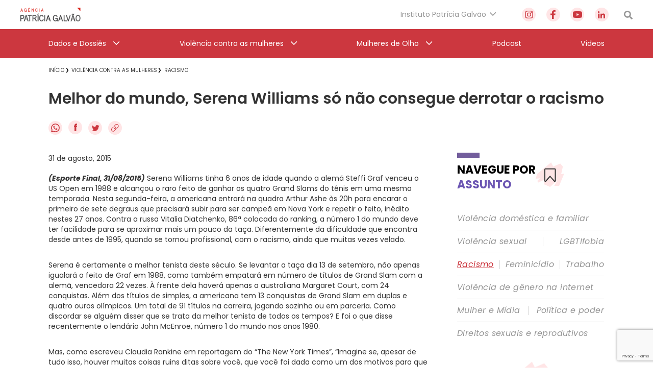

--- FILE ---
content_type: text/html; charset=utf-8
request_url: https://www.google.com/recaptcha/api2/anchor?ar=1&k=6Lc8caAUAAAAABNwSNV9v1kWA3x0SUHSKLrqLvqp&co=aHR0cHM6Ly9hZ2VuY2lhcGF0cmljaWFnYWx2YW8ub3JnLmJyOjQ0Mw..&hl=en&v=N67nZn4AqZkNcbeMu4prBgzg&size=invisible&anchor-ms=20000&execute-ms=30000&cb=3u72t9qm5wx0
body_size: 48556
content:
<!DOCTYPE HTML><html dir="ltr" lang="en"><head><meta http-equiv="Content-Type" content="text/html; charset=UTF-8">
<meta http-equiv="X-UA-Compatible" content="IE=edge">
<title>reCAPTCHA</title>
<style type="text/css">
/* cyrillic-ext */
@font-face {
  font-family: 'Roboto';
  font-style: normal;
  font-weight: 400;
  font-stretch: 100%;
  src: url(//fonts.gstatic.com/s/roboto/v48/KFO7CnqEu92Fr1ME7kSn66aGLdTylUAMa3GUBHMdazTgWw.woff2) format('woff2');
  unicode-range: U+0460-052F, U+1C80-1C8A, U+20B4, U+2DE0-2DFF, U+A640-A69F, U+FE2E-FE2F;
}
/* cyrillic */
@font-face {
  font-family: 'Roboto';
  font-style: normal;
  font-weight: 400;
  font-stretch: 100%;
  src: url(//fonts.gstatic.com/s/roboto/v48/KFO7CnqEu92Fr1ME7kSn66aGLdTylUAMa3iUBHMdazTgWw.woff2) format('woff2');
  unicode-range: U+0301, U+0400-045F, U+0490-0491, U+04B0-04B1, U+2116;
}
/* greek-ext */
@font-face {
  font-family: 'Roboto';
  font-style: normal;
  font-weight: 400;
  font-stretch: 100%;
  src: url(//fonts.gstatic.com/s/roboto/v48/KFO7CnqEu92Fr1ME7kSn66aGLdTylUAMa3CUBHMdazTgWw.woff2) format('woff2');
  unicode-range: U+1F00-1FFF;
}
/* greek */
@font-face {
  font-family: 'Roboto';
  font-style: normal;
  font-weight: 400;
  font-stretch: 100%;
  src: url(//fonts.gstatic.com/s/roboto/v48/KFO7CnqEu92Fr1ME7kSn66aGLdTylUAMa3-UBHMdazTgWw.woff2) format('woff2');
  unicode-range: U+0370-0377, U+037A-037F, U+0384-038A, U+038C, U+038E-03A1, U+03A3-03FF;
}
/* math */
@font-face {
  font-family: 'Roboto';
  font-style: normal;
  font-weight: 400;
  font-stretch: 100%;
  src: url(//fonts.gstatic.com/s/roboto/v48/KFO7CnqEu92Fr1ME7kSn66aGLdTylUAMawCUBHMdazTgWw.woff2) format('woff2');
  unicode-range: U+0302-0303, U+0305, U+0307-0308, U+0310, U+0312, U+0315, U+031A, U+0326-0327, U+032C, U+032F-0330, U+0332-0333, U+0338, U+033A, U+0346, U+034D, U+0391-03A1, U+03A3-03A9, U+03B1-03C9, U+03D1, U+03D5-03D6, U+03F0-03F1, U+03F4-03F5, U+2016-2017, U+2034-2038, U+203C, U+2040, U+2043, U+2047, U+2050, U+2057, U+205F, U+2070-2071, U+2074-208E, U+2090-209C, U+20D0-20DC, U+20E1, U+20E5-20EF, U+2100-2112, U+2114-2115, U+2117-2121, U+2123-214F, U+2190, U+2192, U+2194-21AE, U+21B0-21E5, U+21F1-21F2, U+21F4-2211, U+2213-2214, U+2216-22FF, U+2308-230B, U+2310, U+2319, U+231C-2321, U+2336-237A, U+237C, U+2395, U+239B-23B7, U+23D0, U+23DC-23E1, U+2474-2475, U+25AF, U+25B3, U+25B7, U+25BD, U+25C1, U+25CA, U+25CC, U+25FB, U+266D-266F, U+27C0-27FF, U+2900-2AFF, U+2B0E-2B11, U+2B30-2B4C, U+2BFE, U+3030, U+FF5B, U+FF5D, U+1D400-1D7FF, U+1EE00-1EEFF;
}
/* symbols */
@font-face {
  font-family: 'Roboto';
  font-style: normal;
  font-weight: 400;
  font-stretch: 100%;
  src: url(//fonts.gstatic.com/s/roboto/v48/KFO7CnqEu92Fr1ME7kSn66aGLdTylUAMaxKUBHMdazTgWw.woff2) format('woff2');
  unicode-range: U+0001-000C, U+000E-001F, U+007F-009F, U+20DD-20E0, U+20E2-20E4, U+2150-218F, U+2190, U+2192, U+2194-2199, U+21AF, U+21E6-21F0, U+21F3, U+2218-2219, U+2299, U+22C4-22C6, U+2300-243F, U+2440-244A, U+2460-24FF, U+25A0-27BF, U+2800-28FF, U+2921-2922, U+2981, U+29BF, U+29EB, U+2B00-2BFF, U+4DC0-4DFF, U+FFF9-FFFB, U+10140-1018E, U+10190-1019C, U+101A0, U+101D0-101FD, U+102E0-102FB, U+10E60-10E7E, U+1D2C0-1D2D3, U+1D2E0-1D37F, U+1F000-1F0FF, U+1F100-1F1AD, U+1F1E6-1F1FF, U+1F30D-1F30F, U+1F315, U+1F31C, U+1F31E, U+1F320-1F32C, U+1F336, U+1F378, U+1F37D, U+1F382, U+1F393-1F39F, U+1F3A7-1F3A8, U+1F3AC-1F3AF, U+1F3C2, U+1F3C4-1F3C6, U+1F3CA-1F3CE, U+1F3D4-1F3E0, U+1F3ED, U+1F3F1-1F3F3, U+1F3F5-1F3F7, U+1F408, U+1F415, U+1F41F, U+1F426, U+1F43F, U+1F441-1F442, U+1F444, U+1F446-1F449, U+1F44C-1F44E, U+1F453, U+1F46A, U+1F47D, U+1F4A3, U+1F4B0, U+1F4B3, U+1F4B9, U+1F4BB, U+1F4BF, U+1F4C8-1F4CB, U+1F4D6, U+1F4DA, U+1F4DF, U+1F4E3-1F4E6, U+1F4EA-1F4ED, U+1F4F7, U+1F4F9-1F4FB, U+1F4FD-1F4FE, U+1F503, U+1F507-1F50B, U+1F50D, U+1F512-1F513, U+1F53E-1F54A, U+1F54F-1F5FA, U+1F610, U+1F650-1F67F, U+1F687, U+1F68D, U+1F691, U+1F694, U+1F698, U+1F6AD, U+1F6B2, U+1F6B9-1F6BA, U+1F6BC, U+1F6C6-1F6CF, U+1F6D3-1F6D7, U+1F6E0-1F6EA, U+1F6F0-1F6F3, U+1F6F7-1F6FC, U+1F700-1F7FF, U+1F800-1F80B, U+1F810-1F847, U+1F850-1F859, U+1F860-1F887, U+1F890-1F8AD, U+1F8B0-1F8BB, U+1F8C0-1F8C1, U+1F900-1F90B, U+1F93B, U+1F946, U+1F984, U+1F996, U+1F9E9, U+1FA00-1FA6F, U+1FA70-1FA7C, U+1FA80-1FA89, U+1FA8F-1FAC6, U+1FACE-1FADC, U+1FADF-1FAE9, U+1FAF0-1FAF8, U+1FB00-1FBFF;
}
/* vietnamese */
@font-face {
  font-family: 'Roboto';
  font-style: normal;
  font-weight: 400;
  font-stretch: 100%;
  src: url(//fonts.gstatic.com/s/roboto/v48/KFO7CnqEu92Fr1ME7kSn66aGLdTylUAMa3OUBHMdazTgWw.woff2) format('woff2');
  unicode-range: U+0102-0103, U+0110-0111, U+0128-0129, U+0168-0169, U+01A0-01A1, U+01AF-01B0, U+0300-0301, U+0303-0304, U+0308-0309, U+0323, U+0329, U+1EA0-1EF9, U+20AB;
}
/* latin-ext */
@font-face {
  font-family: 'Roboto';
  font-style: normal;
  font-weight: 400;
  font-stretch: 100%;
  src: url(//fonts.gstatic.com/s/roboto/v48/KFO7CnqEu92Fr1ME7kSn66aGLdTylUAMa3KUBHMdazTgWw.woff2) format('woff2');
  unicode-range: U+0100-02BA, U+02BD-02C5, U+02C7-02CC, U+02CE-02D7, U+02DD-02FF, U+0304, U+0308, U+0329, U+1D00-1DBF, U+1E00-1E9F, U+1EF2-1EFF, U+2020, U+20A0-20AB, U+20AD-20C0, U+2113, U+2C60-2C7F, U+A720-A7FF;
}
/* latin */
@font-face {
  font-family: 'Roboto';
  font-style: normal;
  font-weight: 400;
  font-stretch: 100%;
  src: url(//fonts.gstatic.com/s/roboto/v48/KFO7CnqEu92Fr1ME7kSn66aGLdTylUAMa3yUBHMdazQ.woff2) format('woff2');
  unicode-range: U+0000-00FF, U+0131, U+0152-0153, U+02BB-02BC, U+02C6, U+02DA, U+02DC, U+0304, U+0308, U+0329, U+2000-206F, U+20AC, U+2122, U+2191, U+2193, U+2212, U+2215, U+FEFF, U+FFFD;
}
/* cyrillic-ext */
@font-face {
  font-family: 'Roboto';
  font-style: normal;
  font-weight: 500;
  font-stretch: 100%;
  src: url(//fonts.gstatic.com/s/roboto/v48/KFO7CnqEu92Fr1ME7kSn66aGLdTylUAMa3GUBHMdazTgWw.woff2) format('woff2');
  unicode-range: U+0460-052F, U+1C80-1C8A, U+20B4, U+2DE0-2DFF, U+A640-A69F, U+FE2E-FE2F;
}
/* cyrillic */
@font-face {
  font-family: 'Roboto';
  font-style: normal;
  font-weight: 500;
  font-stretch: 100%;
  src: url(//fonts.gstatic.com/s/roboto/v48/KFO7CnqEu92Fr1ME7kSn66aGLdTylUAMa3iUBHMdazTgWw.woff2) format('woff2');
  unicode-range: U+0301, U+0400-045F, U+0490-0491, U+04B0-04B1, U+2116;
}
/* greek-ext */
@font-face {
  font-family: 'Roboto';
  font-style: normal;
  font-weight: 500;
  font-stretch: 100%;
  src: url(//fonts.gstatic.com/s/roboto/v48/KFO7CnqEu92Fr1ME7kSn66aGLdTylUAMa3CUBHMdazTgWw.woff2) format('woff2');
  unicode-range: U+1F00-1FFF;
}
/* greek */
@font-face {
  font-family: 'Roboto';
  font-style: normal;
  font-weight: 500;
  font-stretch: 100%;
  src: url(//fonts.gstatic.com/s/roboto/v48/KFO7CnqEu92Fr1ME7kSn66aGLdTylUAMa3-UBHMdazTgWw.woff2) format('woff2');
  unicode-range: U+0370-0377, U+037A-037F, U+0384-038A, U+038C, U+038E-03A1, U+03A3-03FF;
}
/* math */
@font-face {
  font-family: 'Roboto';
  font-style: normal;
  font-weight: 500;
  font-stretch: 100%;
  src: url(//fonts.gstatic.com/s/roboto/v48/KFO7CnqEu92Fr1ME7kSn66aGLdTylUAMawCUBHMdazTgWw.woff2) format('woff2');
  unicode-range: U+0302-0303, U+0305, U+0307-0308, U+0310, U+0312, U+0315, U+031A, U+0326-0327, U+032C, U+032F-0330, U+0332-0333, U+0338, U+033A, U+0346, U+034D, U+0391-03A1, U+03A3-03A9, U+03B1-03C9, U+03D1, U+03D5-03D6, U+03F0-03F1, U+03F4-03F5, U+2016-2017, U+2034-2038, U+203C, U+2040, U+2043, U+2047, U+2050, U+2057, U+205F, U+2070-2071, U+2074-208E, U+2090-209C, U+20D0-20DC, U+20E1, U+20E5-20EF, U+2100-2112, U+2114-2115, U+2117-2121, U+2123-214F, U+2190, U+2192, U+2194-21AE, U+21B0-21E5, U+21F1-21F2, U+21F4-2211, U+2213-2214, U+2216-22FF, U+2308-230B, U+2310, U+2319, U+231C-2321, U+2336-237A, U+237C, U+2395, U+239B-23B7, U+23D0, U+23DC-23E1, U+2474-2475, U+25AF, U+25B3, U+25B7, U+25BD, U+25C1, U+25CA, U+25CC, U+25FB, U+266D-266F, U+27C0-27FF, U+2900-2AFF, U+2B0E-2B11, U+2B30-2B4C, U+2BFE, U+3030, U+FF5B, U+FF5D, U+1D400-1D7FF, U+1EE00-1EEFF;
}
/* symbols */
@font-face {
  font-family: 'Roboto';
  font-style: normal;
  font-weight: 500;
  font-stretch: 100%;
  src: url(//fonts.gstatic.com/s/roboto/v48/KFO7CnqEu92Fr1ME7kSn66aGLdTylUAMaxKUBHMdazTgWw.woff2) format('woff2');
  unicode-range: U+0001-000C, U+000E-001F, U+007F-009F, U+20DD-20E0, U+20E2-20E4, U+2150-218F, U+2190, U+2192, U+2194-2199, U+21AF, U+21E6-21F0, U+21F3, U+2218-2219, U+2299, U+22C4-22C6, U+2300-243F, U+2440-244A, U+2460-24FF, U+25A0-27BF, U+2800-28FF, U+2921-2922, U+2981, U+29BF, U+29EB, U+2B00-2BFF, U+4DC0-4DFF, U+FFF9-FFFB, U+10140-1018E, U+10190-1019C, U+101A0, U+101D0-101FD, U+102E0-102FB, U+10E60-10E7E, U+1D2C0-1D2D3, U+1D2E0-1D37F, U+1F000-1F0FF, U+1F100-1F1AD, U+1F1E6-1F1FF, U+1F30D-1F30F, U+1F315, U+1F31C, U+1F31E, U+1F320-1F32C, U+1F336, U+1F378, U+1F37D, U+1F382, U+1F393-1F39F, U+1F3A7-1F3A8, U+1F3AC-1F3AF, U+1F3C2, U+1F3C4-1F3C6, U+1F3CA-1F3CE, U+1F3D4-1F3E0, U+1F3ED, U+1F3F1-1F3F3, U+1F3F5-1F3F7, U+1F408, U+1F415, U+1F41F, U+1F426, U+1F43F, U+1F441-1F442, U+1F444, U+1F446-1F449, U+1F44C-1F44E, U+1F453, U+1F46A, U+1F47D, U+1F4A3, U+1F4B0, U+1F4B3, U+1F4B9, U+1F4BB, U+1F4BF, U+1F4C8-1F4CB, U+1F4D6, U+1F4DA, U+1F4DF, U+1F4E3-1F4E6, U+1F4EA-1F4ED, U+1F4F7, U+1F4F9-1F4FB, U+1F4FD-1F4FE, U+1F503, U+1F507-1F50B, U+1F50D, U+1F512-1F513, U+1F53E-1F54A, U+1F54F-1F5FA, U+1F610, U+1F650-1F67F, U+1F687, U+1F68D, U+1F691, U+1F694, U+1F698, U+1F6AD, U+1F6B2, U+1F6B9-1F6BA, U+1F6BC, U+1F6C6-1F6CF, U+1F6D3-1F6D7, U+1F6E0-1F6EA, U+1F6F0-1F6F3, U+1F6F7-1F6FC, U+1F700-1F7FF, U+1F800-1F80B, U+1F810-1F847, U+1F850-1F859, U+1F860-1F887, U+1F890-1F8AD, U+1F8B0-1F8BB, U+1F8C0-1F8C1, U+1F900-1F90B, U+1F93B, U+1F946, U+1F984, U+1F996, U+1F9E9, U+1FA00-1FA6F, U+1FA70-1FA7C, U+1FA80-1FA89, U+1FA8F-1FAC6, U+1FACE-1FADC, U+1FADF-1FAE9, U+1FAF0-1FAF8, U+1FB00-1FBFF;
}
/* vietnamese */
@font-face {
  font-family: 'Roboto';
  font-style: normal;
  font-weight: 500;
  font-stretch: 100%;
  src: url(//fonts.gstatic.com/s/roboto/v48/KFO7CnqEu92Fr1ME7kSn66aGLdTylUAMa3OUBHMdazTgWw.woff2) format('woff2');
  unicode-range: U+0102-0103, U+0110-0111, U+0128-0129, U+0168-0169, U+01A0-01A1, U+01AF-01B0, U+0300-0301, U+0303-0304, U+0308-0309, U+0323, U+0329, U+1EA0-1EF9, U+20AB;
}
/* latin-ext */
@font-face {
  font-family: 'Roboto';
  font-style: normal;
  font-weight: 500;
  font-stretch: 100%;
  src: url(//fonts.gstatic.com/s/roboto/v48/KFO7CnqEu92Fr1ME7kSn66aGLdTylUAMa3KUBHMdazTgWw.woff2) format('woff2');
  unicode-range: U+0100-02BA, U+02BD-02C5, U+02C7-02CC, U+02CE-02D7, U+02DD-02FF, U+0304, U+0308, U+0329, U+1D00-1DBF, U+1E00-1E9F, U+1EF2-1EFF, U+2020, U+20A0-20AB, U+20AD-20C0, U+2113, U+2C60-2C7F, U+A720-A7FF;
}
/* latin */
@font-face {
  font-family: 'Roboto';
  font-style: normal;
  font-weight: 500;
  font-stretch: 100%;
  src: url(//fonts.gstatic.com/s/roboto/v48/KFO7CnqEu92Fr1ME7kSn66aGLdTylUAMa3yUBHMdazQ.woff2) format('woff2');
  unicode-range: U+0000-00FF, U+0131, U+0152-0153, U+02BB-02BC, U+02C6, U+02DA, U+02DC, U+0304, U+0308, U+0329, U+2000-206F, U+20AC, U+2122, U+2191, U+2193, U+2212, U+2215, U+FEFF, U+FFFD;
}
/* cyrillic-ext */
@font-face {
  font-family: 'Roboto';
  font-style: normal;
  font-weight: 900;
  font-stretch: 100%;
  src: url(//fonts.gstatic.com/s/roboto/v48/KFO7CnqEu92Fr1ME7kSn66aGLdTylUAMa3GUBHMdazTgWw.woff2) format('woff2');
  unicode-range: U+0460-052F, U+1C80-1C8A, U+20B4, U+2DE0-2DFF, U+A640-A69F, U+FE2E-FE2F;
}
/* cyrillic */
@font-face {
  font-family: 'Roboto';
  font-style: normal;
  font-weight: 900;
  font-stretch: 100%;
  src: url(//fonts.gstatic.com/s/roboto/v48/KFO7CnqEu92Fr1ME7kSn66aGLdTylUAMa3iUBHMdazTgWw.woff2) format('woff2');
  unicode-range: U+0301, U+0400-045F, U+0490-0491, U+04B0-04B1, U+2116;
}
/* greek-ext */
@font-face {
  font-family: 'Roboto';
  font-style: normal;
  font-weight: 900;
  font-stretch: 100%;
  src: url(//fonts.gstatic.com/s/roboto/v48/KFO7CnqEu92Fr1ME7kSn66aGLdTylUAMa3CUBHMdazTgWw.woff2) format('woff2');
  unicode-range: U+1F00-1FFF;
}
/* greek */
@font-face {
  font-family: 'Roboto';
  font-style: normal;
  font-weight: 900;
  font-stretch: 100%;
  src: url(//fonts.gstatic.com/s/roboto/v48/KFO7CnqEu92Fr1ME7kSn66aGLdTylUAMa3-UBHMdazTgWw.woff2) format('woff2');
  unicode-range: U+0370-0377, U+037A-037F, U+0384-038A, U+038C, U+038E-03A1, U+03A3-03FF;
}
/* math */
@font-face {
  font-family: 'Roboto';
  font-style: normal;
  font-weight: 900;
  font-stretch: 100%;
  src: url(//fonts.gstatic.com/s/roboto/v48/KFO7CnqEu92Fr1ME7kSn66aGLdTylUAMawCUBHMdazTgWw.woff2) format('woff2');
  unicode-range: U+0302-0303, U+0305, U+0307-0308, U+0310, U+0312, U+0315, U+031A, U+0326-0327, U+032C, U+032F-0330, U+0332-0333, U+0338, U+033A, U+0346, U+034D, U+0391-03A1, U+03A3-03A9, U+03B1-03C9, U+03D1, U+03D5-03D6, U+03F0-03F1, U+03F4-03F5, U+2016-2017, U+2034-2038, U+203C, U+2040, U+2043, U+2047, U+2050, U+2057, U+205F, U+2070-2071, U+2074-208E, U+2090-209C, U+20D0-20DC, U+20E1, U+20E5-20EF, U+2100-2112, U+2114-2115, U+2117-2121, U+2123-214F, U+2190, U+2192, U+2194-21AE, U+21B0-21E5, U+21F1-21F2, U+21F4-2211, U+2213-2214, U+2216-22FF, U+2308-230B, U+2310, U+2319, U+231C-2321, U+2336-237A, U+237C, U+2395, U+239B-23B7, U+23D0, U+23DC-23E1, U+2474-2475, U+25AF, U+25B3, U+25B7, U+25BD, U+25C1, U+25CA, U+25CC, U+25FB, U+266D-266F, U+27C0-27FF, U+2900-2AFF, U+2B0E-2B11, U+2B30-2B4C, U+2BFE, U+3030, U+FF5B, U+FF5D, U+1D400-1D7FF, U+1EE00-1EEFF;
}
/* symbols */
@font-face {
  font-family: 'Roboto';
  font-style: normal;
  font-weight: 900;
  font-stretch: 100%;
  src: url(//fonts.gstatic.com/s/roboto/v48/KFO7CnqEu92Fr1ME7kSn66aGLdTylUAMaxKUBHMdazTgWw.woff2) format('woff2');
  unicode-range: U+0001-000C, U+000E-001F, U+007F-009F, U+20DD-20E0, U+20E2-20E4, U+2150-218F, U+2190, U+2192, U+2194-2199, U+21AF, U+21E6-21F0, U+21F3, U+2218-2219, U+2299, U+22C4-22C6, U+2300-243F, U+2440-244A, U+2460-24FF, U+25A0-27BF, U+2800-28FF, U+2921-2922, U+2981, U+29BF, U+29EB, U+2B00-2BFF, U+4DC0-4DFF, U+FFF9-FFFB, U+10140-1018E, U+10190-1019C, U+101A0, U+101D0-101FD, U+102E0-102FB, U+10E60-10E7E, U+1D2C0-1D2D3, U+1D2E0-1D37F, U+1F000-1F0FF, U+1F100-1F1AD, U+1F1E6-1F1FF, U+1F30D-1F30F, U+1F315, U+1F31C, U+1F31E, U+1F320-1F32C, U+1F336, U+1F378, U+1F37D, U+1F382, U+1F393-1F39F, U+1F3A7-1F3A8, U+1F3AC-1F3AF, U+1F3C2, U+1F3C4-1F3C6, U+1F3CA-1F3CE, U+1F3D4-1F3E0, U+1F3ED, U+1F3F1-1F3F3, U+1F3F5-1F3F7, U+1F408, U+1F415, U+1F41F, U+1F426, U+1F43F, U+1F441-1F442, U+1F444, U+1F446-1F449, U+1F44C-1F44E, U+1F453, U+1F46A, U+1F47D, U+1F4A3, U+1F4B0, U+1F4B3, U+1F4B9, U+1F4BB, U+1F4BF, U+1F4C8-1F4CB, U+1F4D6, U+1F4DA, U+1F4DF, U+1F4E3-1F4E6, U+1F4EA-1F4ED, U+1F4F7, U+1F4F9-1F4FB, U+1F4FD-1F4FE, U+1F503, U+1F507-1F50B, U+1F50D, U+1F512-1F513, U+1F53E-1F54A, U+1F54F-1F5FA, U+1F610, U+1F650-1F67F, U+1F687, U+1F68D, U+1F691, U+1F694, U+1F698, U+1F6AD, U+1F6B2, U+1F6B9-1F6BA, U+1F6BC, U+1F6C6-1F6CF, U+1F6D3-1F6D7, U+1F6E0-1F6EA, U+1F6F0-1F6F3, U+1F6F7-1F6FC, U+1F700-1F7FF, U+1F800-1F80B, U+1F810-1F847, U+1F850-1F859, U+1F860-1F887, U+1F890-1F8AD, U+1F8B0-1F8BB, U+1F8C0-1F8C1, U+1F900-1F90B, U+1F93B, U+1F946, U+1F984, U+1F996, U+1F9E9, U+1FA00-1FA6F, U+1FA70-1FA7C, U+1FA80-1FA89, U+1FA8F-1FAC6, U+1FACE-1FADC, U+1FADF-1FAE9, U+1FAF0-1FAF8, U+1FB00-1FBFF;
}
/* vietnamese */
@font-face {
  font-family: 'Roboto';
  font-style: normal;
  font-weight: 900;
  font-stretch: 100%;
  src: url(//fonts.gstatic.com/s/roboto/v48/KFO7CnqEu92Fr1ME7kSn66aGLdTylUAMa3OUBHMdazTgWw.woff2) format('woff2');
  unicode-range: U+0102-0103, U+0110-0111, U+0128-0129, U+0168-0169, U+01A0-01A1, U+01AF-01B0, U+0300-0301, U+0303-0304, U+0308-0309, U+0323, U+0329, U+1EA0-1EF9, U+20AB;
}
/* latin-ext */
@font-face {
  font-family: 'Roboto';
  font-style: normal;
  font-weight: 900;
  font-stretch: 100%;
  src: url(//fonts.gstatic.com/s/roboto/v48/KFO7CnqEu92Fr1ME7kSn66aGLdTylUAMa3KUBHMdazTgWw.woff2) format('woff2');
  unicode-range: U+0100-02BA, U+02BD-02C5, U+02C7-02CC, U+02CE-02D7, U+02DD-02FF, U+0304, U+0308, U+0329, U+1D00-1DBF, U+1E00-1E9F, U+1EF2-1EFF, U+2020, U+20A0-20AB, U+20AD-20C0, U+2113, U+2C60-2C7F, U+A720-A7FF;
}
/* latin */
@font-face {
  font-family: 'Roboto';
  font-style: normal;
  font-weight: 900;
  font-stretch: 100%;
  src: url(//fonts.gstatic.com/s/roboto/v48/KFO7CnqEu92Fr1ME7kSn66aGLdTylUAMa3yUBHMdazQ.woff2) format('woff2');
  unicode-range: U+0000-00FF, U+0131, U+0152-0153, U+02BB-02BC, U+02C6, U+02DA, U+02DC, U+0304, U+0308, U+0329, U+2000-206F, U+20AC, U+2122, U+2191, U+2193, U+2212, U+2215, U+FEFF, U+FFFD;
}

</style>
<link rel="stylesheet" type="text/css" href="https://www.gstatic.com/recaptcha/releases/N67nZn4AqZkNcbeMu4prBgzg/styles__ltr.css">
<script nonce="xv3lGhNM8DATRmHPPMxoug" type="text/javascript">window['__recaptcha_api'] = 'https://www.google.com/recaptcha/api2/';</script>
<script type="text/javascript" src="https://www.gstatic.com/recaptcha/releases/N67nZn4AqZkNcbeMu4prBgzg/recaptcha__en.js" nonce="xv3lGhNM8DATRmHPPMxoug">
      
    </script></head>
<body><div id="rc-anchor-alert" class="rc-anchor-alert"></div>
<input type="hidden" id="recaptcha-token" value="[base64]">
<script type="text/javascript" nonce="xv3lGhNM8DATRmHPPMxoug">
      recaptcha.anchor.Main.init("[\x22ainput\x22,[\x22bgdata\x22,\x22\x22,\[base64]/[base64]/[base64]/[base64]/[base64]/[base64]/KGcoTywyNTMsTy5PKSxVRyhPLEMpKTpnKE8sMjUzLEMpLE8pKSxsKSksTykpfSxieT1mdW5jdGlvbihDLE8sdSxsKXtmb3IobD0odT1SKEMpLDApO08+MDtPLS0pbD1sPDw4fFooQyk7ZyhDLHUsbCl9LFVHPWZ1bmN0aW9uKEMsTyl7Qy5pLmxlbmd0aD4xMDQ/[base64]/[base64]/[base64]/[base64]/[base64]/[base64]/[base64]\\u003d\x22,\[base64]\\u003d\\u003d\x22,\[base64]/DsMOXa8KFflFCQk0nw7dPU8KNwoHDpmVTHMKzwoAjw70YDXzCu2dfe1srADvClmtXahjDizDDk2low5/DnVJFw4jCv8KbaWVFwofCmMKow5Fqw7l9w7RQQMOnwqzCmwbDmlfCnm9dw6TDq2DDl8KtwpYuwrk/e8KGwq7CnMO1wqFzw4khw5jDgBvCljFSSBXCkcOVw5HCucKbKcOIw67DlmbDicOJVMKcFnkLw5XCpcOaBU8jZ8KMQjk/[base64]/CtsKVHsO5F3skwqjDuMOOwozCuUsuDcOHKMOAwpXCokbCujXDlVXCmzLCsi1mAMKEM0V2HDIuwppxe8OMw6cDYcK/Yx8oamLDuSzClMKyHBfCrAQiLcKrJVDDkcOdJWDDu8OJQcO4EBguw43DoMOidQDCgMOqf0/DvVs1wpVxwrpjwr8Ewp4jwq8Pe3zDn3PDuMODJzcIMD7CkMKowrk8JUPCvcOWQB3CuQbDm8KOI8KNI8K0CMO3w7lUwqvDnkzCkhzDjgg/[base64]/Co8OYw77CljDCnsOpYjpnCDHDi8K/wrcow5EYwrHDgjxlXsKiPsK2S1fCnlwKwobDqMOgwpETwrFve8OKw4hXw7sZwrUzUcKdw5rDisKFW8OSJWnCtAZSwq/[base64]/MkPCgsKXw7Q5B0LDu8Kaw43CkMKkw5pTwo17bEjDiSDCgQDCocKGw7zCgwkoWMKawqrDvGZdDRzCtx0Awr5IBsK0bExMM0jDrVBnw6ZrwqrDhSXDsWQOwq9yDDLCjyTDk8O3w65uXUnDusKqwrXCiMOSw7gAc8OkVgrDkMO+NyRGw7sPdxNDbcO4IMKyQF/[base64]/CiH/DjcKrw6cgwplRaF5xw6Adw6LCpQjCqFkZO8OkBGIjwrlmY8ODHsOrw7PDshN0wqkLw6XCnEnCjk7DscOjK3vDhiHCiVkJw7gOX3TCkcKzw4gdBcKVw4vDmm7Cvm3CsgJXf8Ofa8KnWcOOAWQDHmRTwoMuw4/DmVMdBcKOw6vDr8KgwoNNUcKVP8KGw6AUw7ERDcKJwoDDmAbDuyLChsObalfCtMKdDsK7wo3CmXBeO1DDrwjCksOsw4xwGsO/NcKTw7U0wp9ZMGjCucO2NMKPMzFLw7TDvGByw7thWkvCgBEgw4RXwp1Aw7QFZDvChAXCi8O7w5TCq8Orw5jCgn7Cg8OXwrZLw7l3w6kAX8KES8OlT8K2Wg/[base64]/[base64]/Cs3jCnDrDrSYnbcKewrHDicK4w6/CrnwuwqTDu8KPeSPCqcKlw5vCjsOmCwwXwoDCvDQiB1Yzw6TDicOzwrLCkkNWKizDhQPDq8KOAcKbP1t+w7bDnsKGCMKTwqVGw7Rhwq3CqkzCt2oOPgXDlcKxdcKtw74Nw5XDq3XCg1gSwpPCk3/Cv8OxBncYIyZjQ23Di1Bcwr7DsGvDqsOCw7LDgT/DocOSQsKlwqvCgcOLGsOWBjzDqDJyesOvSm/DqcO0RcKBEMKzw6TCp8KXwpYXwr/[base64]/J3/DmiEpwrshwppqwol6aV/CgzbCqSzDiR7DgjbDusOvD3pGeiNhwofCtFUqw6XCs8OZw6YzwoDDqsO8dR4Cw7NowoZfZMKHenvCjxzDs8K/[base64]/CmsKfwrnCh8O7w5wMwosfw7LDk2TCqcO3wqXDmlvCv8KRfmxhwpJKw7x7csOpwrgRZcK5w6rDkxrDkXfDkhYfw6ZCwqvDiRjDv8KkaMO6wonCl8K1w4gVFyvDjQ9UwpJ1wpRHwr1rw74sPMKqE0XCjsOTw5vCkMK/SGIVwqpTQhd9w4PDp1vCvlAuBMO3BlrDglvDicKOwpzDnRUQw6jCi8KLw60MQ8KlwqHDnDTDql7DjjAFwrPDv0PDknIWLcOAEsKTwrfCqifDnBrDqcKawq0HwpxKGMOaw74Ww7sPT8K4woVfIsOWVwNjJMOeK8OmV1Bdw5dKwrPCo8O0w6dtw6vCpmjDsghcNE7ClD/DhsKwwrV8wpnDojfCqD0fwpbCtcKZw57CrAwVw5HDo3vClsK2dMKow7DDhcOBwqDDn0o3wrtewo/ChsO4HMKgwp7CsD4UKT1obsKZw6dOZgsmwp1HR8Krw6nCsMOZMifDscOhdMK6XMKEGWUywqzChMKpUlXCqMKLMGzCr8KjbcK6wpUhIh3CoMKgwpTDucKAX8KXw4MBw4xlIhgQHkISw47CncOie0VrIcO8w7HCiMOMwq04wp7DvGB9HcK1w5dgCTDCssKzw6fDp1/DpRvDrcK2w7x3cRVsw606w77DicKew7l0wpXDkgZqwozDncO8D3FMwrtsw4cAw5IowoQzAMK3w440WzNkOVTCgRUqF1Z7wrXClH0lDm7CmEvCuMKPCcK1VHDCjTlCJMKvw67CtgsewqjCnzPCqMKxYMK9CSN/c8KHw6kwwrgjN8OuBsOVIzPDmcKyYlMBwpjCt2N6MsO1w6rCp8O0w4DDosKIw6xTw5RWwpIMw796w7zDqQZMwr1dCirCicOGesOowp9pw6/DlgElw5lBwrvCrwbDlR7DmMKawq9dfcOuFsOLQzvCkMKQfcKIw5NTw57Cqylkwr4XC37CjRl6w5pXDhhSGl7Dt8KPw73Dl8OjcHEEwpDCuxBiQsOiQwhSwpstw5bCv2LDplnDgWLDocOSwp0OwqpJwr/ClMK4G8OsZGfCu8KuwqBcw4pIw7hGw5Zuw4Qxw4JDw5sjcE9Yw754HmgVVQzCr30+w5jDl8K5w6nDgsKeScKHH8Oww7YRwr9gcErCljYJbmcPwpLCoDYdw6HCicOpw6IpUiJawpTDqsK6T3/Cg8KzNsK3CgbDi2caBzDDhMOvL2sjP8OsGjDDtsKVFsKlQyHDinMsw6/Dj8OIH8OtwrTClxDCosKIFVLCsFoEw6B+wokbwqdye8OkPXAxSgABw5AvAhTDl8KOHsOnwobDncK5wrt5GyHDt3DDpWFUVyfDgMOkPsKPwoMSUMOtAMOWdMKIwoQrViQlWx3CiMKEw5A1wrvDgcKtwoIrw7dMw4RfOcK+w4MkQMOjw481DGDDshpICwzCr0fCrC4/w7/[base64]/JhTDlHJYwr3CtHjDucKuFTRDw47CiH9XwpvCpDxEfkrCmBXCngPCpcOVwrnDlsO0cGLClDzDisOIMxRMw4zDnHpSwq00S8K5M8O3HhZ6wpp1fMKfF3kdwrF6wpjDs8K3MsOKVivCmyrCu3/[base64]/DoMO5HzXCsHPDuMKhOBxPwrdtw5dUDsKSYwoAwoXCrMOsw7UwDVsBU8KCVsO9RcKEaiINw5duw4ByT8KGdMK2IcOgc8O4w5R2w4DCgsKFw7/Du0w0ZcKMw5sPw7PChMKZwpoQwppmDnxNVcO1w5srw5QHfiDDmHnDtsOMb27ClsOOwqDDt2PDnCJeIxI+GRfCnzTCjsOyYm54w67DkcO4K1R/[base64]/w4jDmcKJw5knw7pnDcOZw6pORsOgYsK8wo3DghAOwofCmMOHWsKCwqdOCUYfwrVtw67CpcOQwqXCuDPDqsO6YCnDncOtwonCrV8Vw5dwwoVtVcKTw5g3w6fCkTodHCFRwrDCgV/CtHRbwq8QwonCssKuA8KDw7A9w7hELsOcw7h+w6M+woTDjnjCqcKiw6RlPSBpw6RpFALDiT7DkXdbNClkw6NQFV4Fw5ADDsKnQMKzwqXCrTfDoMKQwpzDuMK1wrx4axvChURPwocRPMKcwq/DqXJbK0TCgcK0E8OEMQQDw6vCn3bCk2luwq9Ew77CscO/bxRwK3pVd8ODUsKoXsKnw6/CvcKbwooVwrkuaWrCvcKbPCQ+w6HDm8Kucnd2ScKQVS7CrH4Rw6oDM8OYw4YwwplzE1ZEITc6w6JXFcK/w7bCti8wcCHCu8KBTljCoMO5w5RPZh9sH1bDoGzCtcK1w4jDiMKSLsOUw4MGw4PCksKUI8KMY8OGBGVEw7NeaMOlwolsw5nCpkvCucKjG8KlwrzCu0TDg2XChsKjX2Fsw7g4Lj/Cjg3ChEPDo8KsUzJpwpPCv1TCicKIwqTDgsKLEzQWasO+wo3CnQTDjMKSNWdewqMxwpvDgQTCrgFhCsO+w7jCpsO6JV7DnsKdRCTDq8ORVTXCp8OAZEzComESEMKKQMOZwrnCtMKfwobClmbDn8KhwqV/QcOnwqtewqTCiFnCszXDpcK/Jg3CsibCp8OpCGbDt8O9w7vChlxCBsOcfhfCjMKmF8OdPsKUw7UGwpNSwqnCksKbwoDCscK4wqIMwpPCjMOtwpfDrDTDiWNZXwZIaWlTw5JkesO+wp8tw73Dq3EPFn7Cu14Vw5skwrp+w6bDuTTCg206w53CsGkSwoXDhALDt01DwrV6w6oDw7IxTXzCtcKBK8O9wr/Cv8OrwpJmwoZCcgo0XS5OY1LCrEAzf8OSw73ChgM5RR/DuDcFa8Krw7PDscOlasONw4N3w7Y7wpDCih1iw4xHCRY5FzcLKMOTGcKPwp04woLCtsKTwpxBHMO/wpxqIcOLwr8jDAsEwopAw77ChsO1M8Obwq/Dp8O6w4LClsOtY0cxFy7CvBZ6LcObwo/DiCnDqy7DuTLCjsOGwqgEIBPDoFzDksKNYsKZwoAOw7dRw5/CoMKbw5leTj3DkCJiVn4xwpnDkcOkAMOxwo7ChRh7wpM5HD/CjMOYXcOVMMK3fcOTw7HChGdOw6TCosK8wqtOwozClEjDqMKqMcOzw6VwwpPCuCrCg2FoRxDDgMKsw5hJbU7Cu2DDq8K4XlzDkg5NJizDmnzDm8Opw75iRi9nN8Oww6HCl2xZwrDCoMKhw6wGwp9hw4gEwpoXGMKhwo3CtMO3w6xwFCQpc8KJb2rCr8KYEMK/[base64]/XMK6BiYMNMOLXEhxPH4Hw5tjw6TDkBPCu1rDt8OMPSjDjDjCtsOGJMKNwpLDqcO3w4oAw4vDjEnCjmo8EDsYw77DiC7DvMOtw4zDrsOSdsOww6A9NBpVwqYoAWBZLjgTMcO7Ow/DncK9cSggwq0Ww4nDqcOLSsKaQiXCjRNhw6IKMFLCtXkTdMO/woXDqHPCtHd1B8O1Xy5XwqrDiCYgw6QuUMKcwpzChMOMBsOGw4XCl37DkkJ/w49jwrPDoMOVwrs5B8KSw5TCksKCwpMae8KjD8OJdkfCumDDs8Obw74zFsOMbMKGwrYvCcOdwo7Cr3MXwrrDjz/Dqi0jP3p7wpMtZMKaw5jDhFrCisKEwpTDlRgbI8OWRMKhOFrDoyXChEUvIgvDkUpka8OZUBXDpMOCw45hSXLDk2zDjRDDh8OpBsKCZcK4w6zDrcKFwr43CxlbwpPCs8KYMcOnC0UUw5Y8wrLDtQ4EwrjCvMK/woLDpcOVw5VPJWZFJcOHYsK0wo3Cg8KINhfDh8KIw5EiKMKZwo1hwqsiw7nCrsKKJ8OpDz43ZsKEND/DisKscWo/wp5KwqBEWMKSZMONPEl6w6kywr/DjsKaXnDCh8OqwobCuncmKMKaazUgYcOzFB/DkcOmQsK+OcK6A0XCrhLCgsKGJWgGQSxNwoxmfTVqw7bChD3ChD/DjRDCuQVyH8KYHW4Ww4FxwoHCvcKNw4nDhcOufzJMwq7DiAtTwpUmZycceD7CnzjCum7CqcOIwo0bw53DhcOzwqJZATUJVMKiw5PDiTXCs0zDo8OcJcKgwrLCiFzClcO7OsKhw64/MD0idcOkw4FyI0zDrsOiDMODwp7DhE9uRyzCo2QOwoRuwq/[base64]/[base64]/DqsKkw5tKwrdww4zCuD9QXMKVw5TCiMKRw4TDoVfCl8KnMxd6w5UxacKOwqtxc17CnR3DpmYpwovDrnnCo1LCkMKLUcOXwrFHwqvCjVLCuF7DpMK7BDXDqMOzVcKlw4DDnFFIKGnCqMOyaVrChVx7w6TDscKYdnvDhcOlw54awrQleMK4DMKHdW7CmlzCuiJPw7l/emvCjMK9w4zCucOLw5PCmcO/w6MowqxqwqLDoMKqwrnCo8O3wpEiw73Ci0jCsU5hworDlsKHw5rDl8O3wpLDmcK0K27CnMKxYn0wdcO3L8KRWC7Cp8K3w7Bnw7PCp8OQwovDiFMCbcKVAcKXworCgcKbNy/CkhV0w4XDmcKSw7fDicOIwrF+woAOwoLDtsO0w4bDt8KBCsKXSBvDu8K5F8KdcFrDmMKhI0XClcOeZ2nCnsKzQsO1a8OIwrcLw7oOw6BWwrfDoD/[base64]/Cizl+ViwBwoIkwoLCul7CvzXDj14uwqvCnGvCgHduwrVWwq3CtjnDusKCw4IBEmBCOcOGw7nChMOIwrPDsMO9wp7CuHoidMOgw71bw4zDqMOpcUVlw73DrE4jVsK9w73CpMO2CcOxwrQ7ccOSFsKiZWlCw6kdDMOtw7rDjALCocKKaCsNchIKw7PCkTJQwq/DrTx0WsK2wo9HVMKPw67DmFnDs8O1wrDDqFVsKyvDssK3NF7DgE1YJmbDgcO5wpbDssOWwqPCuRDCscKbMkPCncKRwo4kw47Dl3pPw6M9AsKpXMKwwrTDhsKMRUB5w5/DiQY0UixyJ8KywpxRS8O5wpXCh3DDvykvKsKKE0TCt8O/woXCtcKqwq/DoRgHY11xS35bRcKww7ZYH2XDksOCW8ObZjvCjSDCngvCjsOYw5rCqi3DqcK3wp7CrMOsPsOLPcO2GGjCrkYTMMKgw5LDpsKEwpzDoMKnw5dzw6dfw5vDlMKjYMKxwpfCgWzCjsKedXHCmcO6wqA/YBzCvsKONMO3J8K7w4TCpsKHRjrCu3bClsKew5cDwroww49cUGgmBDdjwofDljTCqQBobBdLw5YDIhMFNcKnPXF9w7swDA4bwq0JW8KwasKiVGbDlCXDusK9w7/[base64]/YTDCnsKPworCnDZMX8OWw7E9TsOGw5ZNa8OXw4PDujdsw4VKwpHCmTh0csOJwr3CsMO/LcKPwpTCisKkb8OHwp/CmTRwV0QqawLCucOew5JjN8OaDyRUw7bDkm/DvRHCp3oEasKpw5wdWMOuwrkzw63DjcO0NnjDuMK9d2PCiE7CscOeFcOiw5bCj3w5wo/CmsOvw7nDssKwwpnCrlo5M8OSCXpQw5zCncKXwqfDncOIwqvDkMKrwr4sw5hoQcKow5zCjDwFflh/w5M0T8KZw4PCh8KJw7Qswo7Ck8KKR8O2wqTClcOEcUTDjMKmwqUcw55rw6pgfi0ewrVyYCxzKMOiYF3Dj0Q4Nn4Xw47DmsOCccOuRcOXw6ZZw5Nmw6vCv8Ogwr3CscKIIg/DtwjCrgBkQjjCqMOMwo4/[base64]/[base64]/EcOBwqbCsMK4c8OkYAHDucOxwrPDuTrDvU3Dr8K7wqvCuMKuasOWwonDmsOXVHnDq1fCpCvCmsORwqtYw4LDoQQqwo90wqR+TMKywqzCrlDDm8KhNcObBBZ3SMKyBDvCh8OoPTdtD8K1ccK/w6VqwrrCvTA/[base64]/Dsw3ClsKtDsKawp8IcsO1w7PCq8OIwpx2wpMyFmcnwoPDuMOkWh1oZjbCqsOXw4wAw4w8e3pZw7LCmsO8wpHDn17DisOEwpA1D8OHaSV7aQshw5fDu3PChsOFBMOkwpUPw6J+w6x1Z3/ChBl0IW1VcX7CtRDDkcOYwogewoLCr8OuT8KXw50xw6PDlljDigjDvxtuXlo2BMOwG0dQwo3DqH1GMsOMw61eZ2zDsn9rw5Aowrc0dgDCsGJzw6/ClcKrw4NTSsORwp8KcCTDtipFOlVfwqPCjsK/RGYrw6/DtsKuwoPCtsO7CMOXwr/DkcOMw7FYw6zCgcODw50fwqjCjsOCw7HDtidBw7HCkhfCmsKPNF7CkQLDgE3CoxBILcKRE0zDlzJgw5gsw6dAwpbDtEYrwoJ4woXDqMKDw6Fnw5LDr8KrPg9tY8KOX8OLBMKgwqvCnUjCmxLChQcxwqfCoh3DnHVObsKhw7bClcKdw4zCocKPw5vCh8OPRsK7wovDsg/DpArDtsKLbsKHP8OTIEo1wqXDujbDo8KJEMOjcMK3BQcTH8OeeMOlVRnDszsGcMOpw6/CrMOpw7fCszAbwrs2wrd9w7N1w6DCqTzDlm4tw5XClVjCh8OaQToYw69kwroxwocEOcK+wpImQsKuwqXCtsO0f8Knci1tw4PCmsKdKR9xAEHCi8K7w4/[base64]/[base64]/CnsOoY8OUKcKLwrnDricpw4EywpDDucOgwp5ZOQXDgMOTwq0wCTx1w51nPcO+OE7Dk8O9TlBDw5jCuV4wJcOCXnnDg8KLw5DChwnDrULCtsKiwqPChWQyFsOrAGDDjVnDgsKOw4RwworDpsOdwpUsEXPCnC0bwqQiG8OeaFFfTMK2w7VuZMOZwofDkMO2B1DCgMKpw6/CqDjDuMOHw4/DhcKyw54HwqhYF0Baw43DuRIeb8Ojw7jDjMKaGsOuw7LDgsO3woEMbglAE8KGOsKwwq82CsOxY8OuJsO3w6/[base64]/CmcO3LcORwpTDocKCw4rCtTsOw6/CpsKkw6w/w7fCoSTCp8OgwpLCqMKxwoI8OwPCnEB8KcOgc8KWWMK2IsOoYsOrw51cIBDDvMKgXMOiRjVFJsK9w4Ylw43Cj8Kxwok+w7jDlcOHw4DDl1FcbjpHbGoWMRLDncKOw7/[base64]/Cq8K/cMKowoLCu1TDk3YjI8KiO3XCpMKlwoNUwoLDh23DrndQw6FfWnvDi8K7IsO9w5jDoglWX29SGsK/UMKYBz3Ck8ODM8Klw4p9WcKnw5R/QsKTwqYhXFHDhcOawo/CqsOtw5BxShlowoHDiEo4BiHCiXw8w4hQw6XDjCknwoM9Qnpkwqdnwp/Dh8OnwoDDiAxewrgeO8K2w7gNOMKkwp/CtcKMasO/w6YRTgQ2w4zDiMK0VzrDp8Oxwp1ow6XCgX40wrMWZ8Kvwo7DpsKjfMKpQCjDhQV8WXXCjcK/CVzDrGLDhsKOwpjDgcOww7otaDnCqm/CogIkwq9/asKECcKRWG3DscK/[base64]/CsU5FIikkwrpfw4wzO0d7IFN1wpxJw5INw7fChkEYHGPCtMKqw4ZRw7A9w7LCnsO0wpPDnsKObsOrdFx8wqV2w7wlwqAzwoQcwqvDv2XCuhPCn8KBw6JBbxFbw7jDqcOja8K+cCIcwqEwYgUQVMKcaQkNGMOxBsOOwpPDkcOSdz/[base64]/w7p0cBdewoNGC8K7EsKhw5B7w6kqFcOXYcKcw4towrLCunnCn8KuwpIaSMKaw5hrSmXCiXNGHsOTWMOJCcOcRsKMaGnDjQPDkVrDqHzDrDbCgMOtw51lwoV8woLCr8KGw6HCtFFlw7cvB8OTwqzDi8K1wq/Cp087dMKiCcKtw4caBhnDncOowpQfM8K8T8OsHGfDocKJw48/PGBJXzPCvDnDnMO7ZT7CoUkrw67DlQjCjBnCksKYUUrDjH/DsMOPa0ZBwrh4woRARMOxPwRPw7nCoyTChcK6MAzCmEzCu2tQwq/DnBfCusO9wqHDvh1vZMOmZ8KPwqo0U8Kqw59BSMK/wq3DpyY7an47Cl/CqE5PwrFDVFhKKSplw692wq3DrQMyBcOMQEXDly/DlnfDkcKgV8K5w5wCUxQUwpo2Bkg7c8KhTH0yw4/DoC5ywppVZcKxNzMeB8Onw4HDrMOhw4/DpcO9N8KLwrU4QcKWw5/DlMOGwrjDvX8tdxrDhkcAwoPCsX/[base64]/DicO8QRkFRsK2w4tDw5LDr2DDgMOmI8KDSALDlizDncK0H8OZLVQtw7ZAe8OtwrMSDcOWCCA5w5vCk8OLw6Zawqg4cE3DrlUBwqLDq8KzwpXDksKdwoVcGAbClMKMH3EJw4/DhcKZBhRIIcOcw4zCvRTDicOdBGkIwofCgMKME8ORZ17CqsOcw6fDuMKfw6XDtmF4w5tzXxEMw4JKXHo/[base64]/Cp8O9dMKXwqDCsCXDv8Khw6nDi8O8PxnDksOyf28Fw7sPG2LCu8OBw47DgcO1FU1Mw48lw4jCn1Rgw4EWWkLCkwpLw6rDtnTDkj3Dm8KoSj/DkMOTwojDtsKYw6ZsTT46w4IEEMKvW8ObB2XCm8K9wq3CscOLZcKXwogJKcKZw57Cm8K2wq5OMsKERcOEchrCosKUw6EuwpN+w5/DgUTCj8KTw4bCiTPDlcOxwqnDu8KZAcOfTnVPw7/CiCEEcsKSwrfDpMKaw4zCisKsVcKzw7XCgcKgFcOLwq/DrcKRwpHDhlwyB2cFw4vDrR3Cv3YMw7EHKRh/[base64]/CuSPCoMKLw4nCgApGMmpZw5hKYlTClcKBJF9TN0dYw7Rpw7jCssOsDDbDgsO/FjXCucOBw6vClQbCmcKqScKWdsKbwqlSwoIGw5HDtD7Cv1/CscKuw5dCUEldbcKIwqTDsGLDl8KwLBLDoHcSw4HCosOhwq4/[base64]/DrsKnwqxQCw4yLnZOaSnDmDjDvcOkw57DusKFQMKewq1tKiDCoGAEcgjDp3tJUcO1E8KqPjPCkHzDvgnCmHLDsxnCocO0NHltw4PDqcOxIHjCoMKOaMOKwpRxwqDDncKSwpPCpcKOwpvDrsO6NMKxV3nDgMK8TWoLw7zDgCXCkcK8BsKlwqJ6wo/[base64]/Cp8OSw6TDhHHCtcK0AcOQw5DCjxs3Ix/CuXMowrzDlMKlNMOEV8K5GMKow4bDm33CjsOCwpfCj8K1MUFPw6PCpMOowonCvBoGRsOPw7LCrywCwrrDu8KLwr7DgsOHwojCrcOLLMKBw5DClXTDq3nDvhkAw4wXwq7CnUdrwrfDuMKPw6HDjylUOx9jGcOdZ8KRZ8OrccK2ewtlwopDw4wfwrZhfHfCkU8VH8K/dsK4w60ww7TDlMKiamTCgWMawoUXwrjCkHVCwqNgw6gCFF3Cj15nHhtaw47DtsKcJ8KxCwrDssO3wrA6w53DvMOWcsK+wrphwqUkE0YfwpRzN03CvhPDoHjDjjbDghPDpWZcwqLCuA/DvsO+w6jCnC3DsMOyKF0uwphpw4F7wpnCm8ODCjd1wqRqwrJUWMOPUMO3BMK0VEh2DcKVGT3CiMOkc8KBWidzwqnCmcOJw6XDtcKAJkUFwoVPbT/Cs0/DmcOLUMOpwpDDpWjDr8OJw5olw5opw7IVwrxqw73DkRNhw58ENSV6wpbDmsKvw7XCucOwwprDjcOZwoIjWTs7bcKVwqwOZmNcJBZjbFLDtsKkwqEPKsKWwpwoU8KwBELCuRXCqMKYwoXDmnA/w43ChVRCOsKfw63Do3wNRsOkRFTCqcKLw6/DrMOkPcOXfcKcwrvCvRLCtwBYQ2nDisK1CcK3wpXCg0zDlMKhw4BGw7TCrVfCo1bDpcKvccOGw5MTdMORw5jDscOuw5ZCwobDrTXChxxLEBgCFns/[base64]/DlMOYw7jCmWrCpMKPwpbCpHnDtMOgdcOAw7vCicOsajFawovCvMOhQEDCkn1awq/CpjQtwoY2BnjDmRliw5AwGBjDuhnCumbCrUQxP1wXE8Okw65DKsKnOADDgcOzwrnDgcO0SsOySMKLwpvDoCLDn8OgOm4ew4PDjSLDhMK3IcOIBsOiw6zDtsKLP8OMw77Cu8OJNMORw5/CncK7wqbCm8O/cwJfw57DhCvDt8Kcw6RZd8KOw5xWWMOSAsOYOALCjMOqAsOQIcO1wpw2b8KLwr/DvWJ4wpw7Jx0ZBMOefzfCnl0mXcOlb8O/w7TDjQ/Ckl3Ds0ZDw67CsEZvwqHCtD4pCDvDkMKJw4I6w6ZDAhTClkdGwozDrVg4HWLDmMO2w6/[base64]/CrXwfw5nDvMKuBMODcMOBwp8sdXTCpAkpR1lGwrrCq3ZAOMKkwpbDmSHDjsKJw7EEDRnDqzzCmcOHwrpIIGIpwpcOR0PCnDHCo8K+Wx8kw5fCvSxyMgJZRB8kf0zCtjRdw65sw5ZlHMOAw41Pc8OcA8O5wop/wowufA45w7HDsUY+w7Z2GsKcwoU9woXDvV/[base64]/[base64]/DgsOUw4Axw4TCkcOzLn8NwrZ1ZBFEwqPDlylOWMKlwprDvHESXQvCrRN2w5/[base64]/CokLCg0bCoMObwpvChBXCnjHCjMO3w5oUw4g6wp0Tf04Zw4nChcKfw6gYwojCk8KkWsOjwrR2IMOZw6ksGnDCpnVBw7lCw4oow5Q4w4rDvsO/J2XChXrDozfDrwvCmMKdwoTCiMKPd8OoI8OeOn1jw4hcw7nCiGHCgcKZCsOiwrsNw6bDrjlCaxHDizPCuQVtwqnDgjRkBjXDocODSxxRwp9ySsKJRE7Dq2dtKcKFwoxKw4DDs8OAcAHDuMO2wrdnD8OranzDh1gCwq5Tw7V1K1Fbwr/DvMOtwo8NEmM8IGTCj8OnGMOxccKgw400E3ojwpAvw57CqGkUw6TDhcKyIsO6JcKoFsOacnDDgTFJXnLDu8KzwpJqBcOEwrDDqMK8Xl/CvA7DssOuJMKJwp8NwqPCjMOcwqTDncKfSMOpw6jCvzACUcOIwofCq8OWLknDmUc9FcKaJ2xZw77Dp8OmZnbDj1k2V8OHwoNyX35tciPDk8K9w49mTsO5H3bCsjnDmMK2w41fwpQhwqPDpkjDhUEuwpHCmMKYwohpKMKhfcOlQijChcK9HFQXwp9iclN5bk7CgcO/woUmbnp2OsKGwovChH7DusKBw59/w7sCwoDCk8KQHGU9W8OnADTDvTrDosKNwrUFMCLDr8OAFkfCvcOxw5g6w4NIwq98LGLDtsO2FMKdb8K8Z2hkwrXDrGZcLxfDgWRuNMKrMBVowrzClMKaN1LDp8KnEcKUw4HCqMOmN8KjwqkwwrvDlMK8McO/w6nCksKKHsOhL0bCsCTClwsNY8KOw6PDucOYw4gNwoFBCMOPw6VvOmnChyJoaMOKBcK+CjECw4I0f8OWA8Ogwq/DjMK9w4RESi7Dr8OqwrrChj/DmB/Dj8OoPsKcwqrDqnfDq2LCsnLCvn9jwoZTb8Klw7rDs8O2wps8wp/DjsK8dhBwwrt7W8K4Ijpjwpl7w6/Cp2cDLnfChWrCjMOKw5gdIsOYwpcew4Quw77Dn8KrfXl+wqXClDRNVsKUY8O/KcOVwovDmE0mfsOlwpPCosK0QUd8w53CqsKNwpdVMMOQw6nCrisDSnjDqw7DksOHw5A7w63DksKbwozCgxbDqE3CtA7DicO0w7NLw6N3VcKUwqJCbyM1UMKtJm8zNMKpwo5Rw5/CiSXDql/DrljDnMKtwrbCgGrDtsKnwqfDokvDocOpwoDChiI6wpITw4hRw7I+SF4aHMK3w40swoPDhsOjwpbDq8K0PDLChcKIOyFpdcOqfMOkZsOnw58FC8OVwo0pAjfDgcK8wpTCn0d2woLDkBTDpDvDvhM5eTF2wqTDpgrCisKMWcK4w4ktLMO5KsOLwqfCtnNPcGw/VcK1w5Avwpljw61Tw5rDi0DCsMO8w5J1w6PChUccwokRccOPP1TCo8K0w73DhAzDnsKpw7jCsxx3wqo9wpdXwpBvw6obBMOPAlvDnG3CucOiDFTCm8KRwoPCgcOYGzNSw5DCnTIWWifDu07Dj3QZwqZHwojDt8OwJxFqwo8IRsKqOA3DoVBpc8O/woXClSzCtcKcwr0LfTfDsgFSB0jDrEQuw7vDhEtsw6zDlsKweV7DhsOdw7/CpxdBJVsgw4lzPXvCp0I0wpXDmcKcwobDl0vCucOGd2XDj17Ch083Ghocw7EIT8O4K8Kcw5HDkwDDnG/DiGJ9dWAHwrs7MMKjwqlyw6wsTU5LNsOQfnvCvsOBW1Y7worDmTjCk0zDngHCkkV4TUMhw75sw4nCmXrCuFfDscO0wps+wq3ClkwMMA4Mwq/CsGAEJnxsAhfDlsOdw58zwrA/[base64]/DiBgCw4otw4zDlMKVZURBc3LCusKHw6bCgcKYY8KnT8OTDsOrc8KJCsOpbyrCgBVwG8KjwqXDuMKqwqPDhj9ADsOOwqrDjcOhGmEawojCnsKMEGfDoCs5bHHCsBoiNcOfZTfCry4/XGXCoMKYWjHChWAdwqxQHcOgeMK6w7vDlMO+wrpfwqrCvy/[base64]/w4NmcsKgwog5PzAQBi/CpnzDhUJsccK9w6Z8EcO/[base64]/w43DisKvXhbCmMKow6Zxwo3CtcKkF8OgT0LCrAnDsDzCsUvCuB7Cu1J+wrFEwqXDhsOkw4ECw7A/I8OkMTEYw4fCmcOtw5vDnHIWwp0Xwp/[base64]/w7UowrEAw7wLwo5Bw73CvT3DhHFxPjBAfTDDhsOnQ8OVeHfCoMK0w6pCOAM3KsKmwohZIUc0wrEMIsK1wp8zHA/CkEXCmMKzw6F0ZsKrLsO3wrfCisKewo8SSsOce8ONPMKew7UeAcKJPVp9DsKmHU/DucOYw68ATsKhMH3Dv8KcwobDssK+w6FmfH1zCRcMwprCs2Y/w4Ufe1zDpyXDn8K7aMOfw4/CqwtGbEHCrX3Dj2DDqMOtDMKrw5jCoiDCrwrDvsONMEU6b8OAA8K6a146CgJzwpnCoXB+worCmcKVwpU8wqHCucKHw5YUCHJDA8KWw6jDiSVqBMORfTUEDAgWw5wiDMKLworDlkJbH2cyFMOGwoFWwp9Ywq/[base64]/DtsO1wo3DpCLCl8KtEwbCmhrChsKTLcKLUF/CjMOHK8KPwoFGCnFxAsO7wp1Mw7/[base64]/Chlt8SHHDrCnCmcO3w6xswobDs8K8J8OqfQ5vc8OJwrALG0nDpcKzEsKqwq3CigERAcOtw5oJTsKKw5EJch1TwrZUw7zDrhcbU8OrwqPDs8O7L8K3w6ZhwoBywoB/w79kBCAIwqzCoMOafRLCriopR8O1K8ORMcKfw7cBAQ/DoMOOwobCnsO4w6HCpxrCsCnClw3DsDLCuQDDlsKOwoPDkSDCsFlBU8ONwqbDrhDCglfDm3liw6VOwrfDt8OLw6TCtmU1S8Omwq3DlMKBWsKIwoHDmsKTwpTCgTpSwpNQwqp2w5FkwoHClGhGw7Z9B1DDtsOEFC3DpkTDpMOdD8OMw5cCw7kZIcOZw5/DlMOTOlPCtTgUJxnDlT5+wrY+w4zDtjckJ1jDkhtkRMKJEHsww7wMCyBDw6LDlMKsLxE/wrB7woFAw4Z4OMOPe8OAw4LCnsKlwqXCrsObw5FMwp7CvC0Twr/DrQXDqMOUPE7ClzXDq8OhAsKxeCsJwpApw69QInbCrAV9wo0Bw6lsJ0wJasOBLsOJUsK/EsOzw7lbw6vCksO+UibCpzlkwqogFMKtw6DDnUN5d2jDuQXDrER1w6jCoRAvScOxBjjDhk3CkCByQz/Du8OXw65VdsKTBcKFwpVlwpFRwoUiKnpqw6HDpsKmwrDCs0ZVwobDq20SNAFWE8OMwofCgj7Ctw0ewpvDhjwTZnQlCcOnOG3CoMOBwpvDgcKnQlvDmBhFFsKLwq8/Q2jCm8KLwo5wIkAuecOYw4fDhhvCssOfwpExVhbCslVUw6Z2wrtHBMOsdjTDtkTCqsK5wpk7w4pTCU/[base64]/DtmZZw7tNLAHCjsKqBMOoVXbDq00zO8Ofwoo7aj8nHMOEw6rDhwYuw4zDv8Kgw5HChsOjAAF+QcKswqzCoMOxBTzCg8OMw4LCtg7DuMOfwpHCucKBwrJmdBrCisKDecOaAD3CgsOYwqDDlQEOwrPDhE4Nwo/Crgwcwq7CksKMw7FTw5QVw7PDicKuYsOHwrjDsTVJw68ywr1Sw4jDsMKFw7Uqw69FJMOLFgXCr2bDksOnw7E7w4kSw4Ekw4g3XwxDKsKNGMKUwpAqMELCtxnDmcOIb1wbDcKWOX1/w60Dw5DDu8OCw6fCvsKECsKndMO1U0nDhsKqdMOww7LCgcOHKMOfwr/ClXbDn3/DvyLCuzArC8K+GsOdVxrDh8KjAk0Fw6TCkW7CkmsqwrnDpMK6w6QLwp/CkMOUKsK6O8KwKMO1w7kFMSPCu19LZxzClMO/cQM2AsKGwpk7w404QcOQw7Flw5VqwoFjW8OcO8KCw5tJXjV8w7p2woPCq8OXWcO/Zz/Cm8OLw4Vbw5DDisKmUcO4wpDDvsO+wpx9w6jCr8OjR1LDul1wwojDt8OGJHVBbcOuPWHDicOcwp4tw6PDvsONwrAtw6fDoXV0wrJowrpjw6g2aDjDin7Cj1/CmkvCmsObaGnChmRnW8KpVRbCkcOCwpc/OD05V3t3NMOLw5jCmcO+KXrDiy8RMlEtf2bCtxsIV3M3HjsOX8OXNk/Ds8K0KMK7w6TDg8O/UWYuFAnCjsOfJMKBw7XDpnPDnUPDvcOywonCnSFlCcKZwrvDkHvCmm7ChMKWwpnDisKbYElqHUHDs10wUTxYNsOYwoPCtzJpdE1xaw7CvMK0YMOHfcO+HsKYIsOxwpVPLQfDpcODAFbDncOLw4EQF8Okw4wywpPDnWxIwpDDl1YQMMK/dMO1XsOaX1XClVDDpGF9w7fDuDfCvg81PHLDhsOza8OvWzbDpDlCLsOfwrdOMRvClQhQwpBuw53ChMOrwr1dQibCtSPCuTojwp/Dii8EwpTDmHdEwq3ClltFw7fChykjwpEKw78qwpsIw49VwrUiCcKYwqnDpkfCkcO9PMKWTcK2wqTCqTliSgkDAcKHw5DCnMKSX8KDw6Jgw4MvNykZwp3CjQNHwqXCqy1qw47Ctlh9w44yw4rDqAoewpYGw6LCtsKHb0LDswdOb8OcYcKIwo/Cn8OIcgkgMcO6w6zCrg3DjcK8w7vDncOJX8KwLB0YdyI6w6bChlhgw53Ds8KwwocgwosQwqjCigHCgsOLfsKJwoxqeRUVEcO+wocUw5zCpsOfw5dkKsKZOsO/AELDgMKSw5XDuhLDoMOOfsKrIcOWNWgUcj4ow41jw6EZwrTDvSDCvFojTsOcNGvDoVJUfsOsw4fDh15WwpbDlB9zexXCmlnDoWlXw7ByPsO+Qwotw4dVBjtQwoDCj0/ChsOgw54INsOHDsKCGsKnwrhgDcKMw7TCuMKjd8KEw4XCpsOdLQnDnMKcw7ATGULChG/[base64]/DlsOPXcOTdsOPIMKkw4HDrAHDuxzDjcOuGMKNGA3DrDJsdMKLwoZiRsKjwokIHsOsw5J+wqMKIsOgwoLDrMKIcxIFw4HDpcK7KibDn0PChsOODArDhXZiPnMjw7/ClQDDvH7DtmgVSUrCvBLDnnEXbRQPwrfDocOeW1PCmmV0FjRCaMO+wrDCslg4w60tw45yw5QPwpHDssKPCnXDv8KnwrkMw4PDoVcCw5x7OlpTVHLDvDfCpx44wrgwQMOOXxIyw5/DrMOPwpHDr3wjGMOpwqxVF2p0wqDCpsKrwrfDn8Oow63Co8OEw7LDp8KwQWtuwpfClgN6PhPDlMOPHMOQw6TDlsO6w60Ww4vCvcK5w6PCgsKRMEnCrid9w7/CtX3CsGHDvcOpw7VQYcOSZ8OCGgvCgwlVw6fCrcOOwoYsw43Dt8KYwrDDoG8jdsOrwpLCicKnw5tAW8O5bVbCiMOhNCnDm8KVacKjWVx1VX1Gw4gffmRWYsOsY8K/[base64]/Dj1grw7fDu8KVcE82cMKROcK6Di5+w7fChWhjFycwOsOWw6rDri53wp89w5w4OGTClQvCgMK3EMO9woHDjcOYw4PDucOaNh/DqcK8TTHCocOCwpFdwqzDssKVwpw6bsObwoZCwpVywobDtFE6w65OasOwwoIXHsKew6bCs8OywoAuwoLDqMKNB8KBw6BWwrzCmQgCPsO5w683w6HDtSXCjHrDiA4SwrRIdHbClm/DpAYIwp/[base64]/IBtKwo7CncKJEUvCtCLDpsOyFCTCkMOzZ8KLw7nCp8OQw5zDg8KywoJ5wpI8wqhHwpzDjlLCjEzDp3TDqcOLw4bDpTY/[base64]/DvkvCgCTCgwBow53Dl8OVIzQqwrA0esOrw5N3dcOtGGBhZMKtK8KfFsKtwofCuE/Dt10aK8KpMxLCqMOdwr3CpTI7w6knI8KlDcONwq/CnAZIw4nCvy1Aw4PDtcK0wrbCv8Ovw63CkFzDk3Vaw5DCklPCtsKOOXUpw5nDtcOIP3nCtcOZw7YWE3TDu3vCvsOgwr/ClREBwpzCtAXCosOKw5AEwpggw7HDlk89GcK/w5TDvGs8CcOvTcKhOzrDgsKobhDCocKYw7ETwq8AIT3CpMO6wrEHZcOiwoYDdMONbcOMGMO1Pw5mw5JLw4QbwobDq0/Dt0zCtMKFwqzDssKaCsKIw77DpzrDl8OCRsO8U00WLCwBCsKpwrrCn0Ypw4LCg0vCiC7CgBlbwr7DtsKAw4c1LmkBw73CjVPDsMOQJE4Ww41KRcKHw4Brw7BZw6TCiVTDnnIGw50AwpgVw6zDp8KUw7LDrMKQw4B6LMKiw4TDhgXCn8OhCn/DpC3DqMOBJV7DjsKFTnnDn8O7w4hmVxc6wrTCtXUtV8KwdcKYwo3DojvCtcKbBMOOwqvDo1R/QwvDhBzDiMKhw6oBwqLCkMK3wrTDixjCgMKZw5HCtg91wqzCuhLCksK0AAsIMRjDiMO3dyfDtsKtwqouw5HDjBoJw5cvw6PCsg/[base64]/BFbCiXRowojCiEvDgynDnMO2Y2QYwpDDnhPDjQrDuMKhw7fCiMK9wqlGwrFnNgrDhnJlw53CgsKjDcKAwrLDgcK4wrkOGMKYH8K/wptkwpE\\u003d\x22],null,[\x22conf\x22,null,\x226Lc8caAUAAAAABNwSNV9v1kWA3x0SUHSKLrqLvqp\x22,0,null,null,null,0,[21,125,63,73,95,87,41,43,42,83,102,105,109,121],[7059694,883],0,null,null,null,null,0,null,0,null,700,1,null,0,\[base64]/76lBhnEnQkZnOKMAhmv8xEZ\x22,0,0,null,null,1,null,0,1,null,null,null,0],\x22https://agenciapatriciagalvao.org.br:443\x22,null,[3,1,1],null,null,null,1,3600,[\x22https://www.google.com/intl/en/policies/privacy/\x22,\x22https://www.google.com/intl/en/policies/terms/\x22],\x22fN1n+f/+vD5mPewRD8nkR3koowkggSDxa9TaeCVFQNg\\u003d\x22,1,0,null,1,1769631648790,0,0,[150,58,178],null,[45],\x22RC-8FaV9ZoGFibdCw\x22,null,null,null,null,null,\x220dAFcWeA7xVXnpJEl2sCAT4ASXGeBzt9OiRT8qCXq4s2e4SzUpAvV_uFM1VAZmpRcHtp3l_hlSOOZZsw_IGJWI5mOIeEoaWR_ahg\x22,1769714448890]");
    </script></body></html>